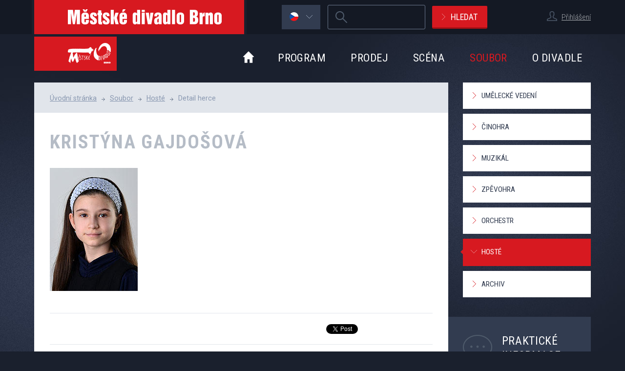

--- FILE ---
content_type: text/html; charset=UTF-8
request_url: https://www.mdb.cz/soubor/3088-kristyna-gajdosova
body_size: 7464
content:
<!DOCTYPE html>
<html lang="cs" xml:lang="cs" class="cz">
  <head>
	<script>
	  var dataLayer = dataLayer || []; // Google Tag Manager
	</script>
	<!-- Google Tag Manager -->
	<script>
        window.dataLayer = window.dataLayer || [];
        function gtag() {
            dataLayer.push(arguments);
        }
        gtag("consent", "default", {
            ad_storage: "denied",
            analytics_storage: "denied",
			ad_user_data: "denied",
			ad_personalization: "denied",
            wait_for_update: 500
        });
        gtag("set", "ads_data_redaction", true);
		(function(w,d,s,l,i){w[l]=w[l]||[];w[l].push({'gtm.start':
		new Date().getTime(),event:'gtm.js'});var f=d.getElementsByTagName(s)[0],
		j=d.createElement(s),dl=l!='dataLayer'?'&l='+l:'';j.async=true;j.src=
		'https://www.googletagmanager.com/gtm.js?id='+i+dl;f.parentNode.insertBefore(j,f);
		})(window,document,'script','dataLayer','GTM-NPVWW44');
	</script>
	<!-- End Google Tag Manager -->
	    <meta charset="utf-8" />
    <title>Kristýna Gajdošová | Městské divadlo Brno</title>
    <meta name="author" content="Cognito.cz, s.r.o., see https://www.cognito.cz" />
    <meta name="generator" content="Winston, see https://www.cognito.cz/redakcni-system-winston-cms/" />
    <meta name="description" lang="cs" content="Detail herce Městského divadla Brno." />
    <meta name="keywords" lang="cs" content="Detail herce, Městské, divadlo, Brno" />
    <meta name="viewport" content="width=device-width, initial-scale=1, maximum-scale=1, user-scalable=no">
    <link rel='stylesheet' type='text/css' href='//fonts.googleapis.com/css?family=Roboto+Condensed:400,300,700&amp;subset=latin-ext' />
    <link rel='stylesheet' type='text/css' href='//fonts.googleapis.com/css?family=Roboto:400,700&amp;subset=latin-ext' />
    <link rel="stylesheet" type="text/css" href="/css/main.css?v4.5.23" media="screen,handheld,projection,tv" />
    <link rel="stylesheet" type="text/css" href="/assets/vendor/jquery.rateit/scripts/rateit.css?v4.5.23" media="screen,handheld,projection,tv" />
    <script src="/assets/vendor/jquery/dist/jquery.min.js?v4.5.23" type="text/javascript"></script>
    <script src="/assets/vendor/html5shiv/dist/html5shiv.min.js?v4.5.23" type="text/javascript"></script>
    <script src="/assets/vendor/respond/dest/respond.min.js?v4.5.23" type="text/javascript"></script>
    <script src="//cdnjs.cloudflare.com/ajax/libs/jquery-tools/1.2.7/jquery.tools.min.js" type="text/javascript"></script>
    <script src="/assets/vendor/fancybox/source/jquery.fancybox.pack.js?v4.5.23" type="text/javascript"></script>
    <script src="/bundles/fosjsrouting/js/router.js?v4.5.23"></script>
    <script src="/js/routing?callback=fos.Router.setData"></script>
    <script src="/assets/js/chosen.jquery.min.js?v4.5.23" type="text/javascript"></script>
    <script src="/assets/js/jquery.cookie.js?v4.5.23" type="text/javascript"></script>
    <script src="/assets/js/functions.js?v4.5.23" type="text/javascript"></script>
    <script src="/assets/vendor/history.js/scripts/bundled/html4+html5/jquery.history.js?v4.5.23" type="text/javascript"></script>
    <script src="/assets/vendor/jquery.rateit/scripts/jquery.rateit.min.js?v4.5.23" type="text/javascript""></script>

    <script type="text/javascript" src="https://apis.google.com/js/plusone.js" async defer>
        {lang: 'cs'}
    </script>
    <link rel="apple-touch-icon" href="/apple-touch-icon.png?v4.5.23" />
    <link rel="icon" href="/favicon.png?v4.5.23" />
    <!--[if IE]><link rel="shortcut icon" href="/favicon.ico?v4.5.23" /><![endif]-->
    <meta name="msapplication-TileColor" content="#D71920" />
    <meta name="msapplication-TileImage" content="/tile-icon.png?v4.5.23" />

    <meta property="og:site_name" content="www.mdb.cz" />
<meta property="og:title" content="Kristýna Gajdošová | Městské divadlo Brno" />
<meta property="og:description" content="Detail herce Městského divadla Brno." />
<meta property="og:type" content="website" />
<meta property="og:url" content="http://www.mdb.cz/soubor/3088-kristyna-gajdosova" />
<meta property="og:locale" content="cs_CZ" />
    
  </head>
	<!--[if lte IE 6]><body id="subpage" class="msie msie-6 non-msie-7 non-msie-8 non-msie-9 non-msie-10"><![endif]-->
	<!--[if IE 7]><body id="subpage" class="msie non-msie-6 msie-7 non-msie-8 non-msie-9 non-msie-10"><![endif]-->
	<!--[if IE 8]><body id="subpage" class="msie non-msie-6 non-msie-7 msie-8 non-msie-9 non-msie-10"><![endif]-->
	<!--[if IE 9]><body id="subpage" class="msie non-msie-6 non-msie-7 non-msie-8 msie-9 non-msie-10"><![endif]-->
	<!--[if !IE]>--><body id="subpage" class="non-msie non-msie-6 non-msie-7 non-msie-8 non-msie-9"><!--<![endif]-->

    <!-- Google Tag Manager (noscript) -->
	<noscript>
		<iframe src="https://www.googletagmanager.com/ns.html?id=GTM-NPVWW44" height="0" width="0" style="display:none;visibility:hidden"></iframe>
	</noscript>
	<!-- End Google Tag Manager (noscript) -->

    <header id="pageHeader">

        <div id="headerTop" class="hidden-xs">
	<div class="container clearfix">
        <a id="logo" class="hidden-sm hidden-xs" href="/" title="Přejít na úvodní stránku." accesskey="2">
            <img src="/assets/images/logo-mdb-text.png?v4.5.23" width="430" height="70" alt="Městské divadlo Brno" />
        </a>

        <div id="login">
        <p class="login">
        <span class="iconUser user textSmall"></span>
        <a href="/user/login/form" class="fancyboxLogin">Přihlášení</a>
    </p>
    </div>


        
<form id="mainSearch" class="navbar-form " role="search" action="/vyhledavani" method="get">
	<fieldset class="clearfix">
		<legend class="sr-only">Vyhledávání</legend>
				<!-- STRING -->
	  <div class="form-group">
	  	<label for="mainSearch-text" class="sr-only">Hledaný výraz</label>
      <input id="mainSearch-text" class="form-control" type="search" required="required" name="q" accesskey="4" value="" title="Zadejte, prosím, hledaný výraz [povinná položka]." />
	  </div>
	  <div class="sr-only category">
		  	  	<input class="categoryPerformance" type="radio" name="category" value="performance" checked="checked" />
	  	<input class="categoryPeople" type="radio" name="category" value="people"  />
	  	<input class="categoryEshop" type="radio" name="category" value="eshop"  />
	  	<input class="categoryOther" type="radio" name="category" value="other"  />
	  </div>
	  <button type="submit" class="btn btnRed btnIcon arrowRight">Hledat</button>
  </fieldset>
</form><!-- / #mainSearch -->


        	<div id="lang" class="flags hidden-xs">
		<a href="#" class="item active">
			<span class="iconUser flag cz"></span><span class="iconUser arrowBottom"></span>
			<span></span>
			<span></span>
		</a>
		<div class="submenu" id="lang-submenu">
            			<a class="item hidden"
			   href="/soubor/3088-kristyna-gajdosova"><span class="iconUser flag cz"></span><span
					class="visible-lg">česky</span><span class="hidden-lg">cz</span></a>
			<a class="item"
			   href="/en/ensemble/3088-kristyna-gajdosova"><span class="iconUser flag en"></span><span
					class="visible-lg">english</span><span class="hidden-lg">en</span></a>
			<a class="item"
			   href="/de/ensemble/3088-kristyna-gajdosova"><span class="iconUser flag de"></span><span
					class="visible-lg">deutsch</span><span class="hidden-lg">de</span></a>
            		</div>
	</div>

	</div><!-- / .container -->
</div><!-- / #headerTop -->


    	<div class="container">
    		<nav class="navbar" role="navigation">
                <div class="navbar-header">
    <a href="/user/login/form" class="navbar-login fancyboxLogin" title="Přihlášení">        <span class="iconUser user"></span>
    </a>
    <button type="button" class="navbar-toggle" data-toggle="collapse" data-target="#bs-example-navbar-collapse-1" title="Zobrazit menu">
        <span class="sr-only">Zobrazit menu</span>
        <span class="icon-bar"></span>
        <span class="icon-bar"></span>
        <span class="icon-bar"></span>
    </button>
    <a href="/vyhledavani" class="search-toggle" title="Zobrazit vyhledávání">
        <span class="sr-only">Vyhledávání</span>
    </a>
    <button type="button" class="lang-toggle" title="Zobrazit jazykové verze">
        cz    </button>
    <a class="navbar-brand" href="/" title="Přejít na úvodní stránku." accesskey="2">
        <img src="/assets/images/logo-mdb.png?v4.5.23" width="169" height="70" alt="Městské divadlo Brno" />
    </a>
</div>


                <div id="bs-example-navbar-collapse-1" class="collapse navbar-collapse">
	      			<ul id="menu" class="nav navbar-nav">
    <li class="homepage hidden-sm hidden-xs"><a
            href="/"><span class="sr-only">Úvod</span></a>
    </li>
    <li class=" dropdown"><a href="/program">Program</a><ul class="dropdown-menu"><li class="first close-menu">
                <a href="/program/tento-mesic">Tento měsíc</a></li><li class="close-menu">
                <a href="/repertoar/premiery">Premiéry sezóny</a></li><li class="open">
                <a href="/repertoar">Repertoár</a></li><li class="close-menu">
                <a href="/repertoar/archiv">Archiv</a></li></ul>
    </li><li class=" dropdown"><a href="/prodej">Prodej</a><ul class="dropdown-menu"><li class="first close-menu">
                <a href="/vstupenky">Vstupenky</a></li><li class="open">
                <a href="/predplatne">Předplatné</a></li><li class="close-menu">
                <a href="/informace-pro-osoby-na-voziku">Informace pro osoby na vozíku</a></li><li class="open">
                <a href="/vypis-zbozi/shopmenu=10">E-shop</a></li><li class="close-menu">
                <a href="/prodejni-mista">Prodejní místa</a></li><li class="close-menu">
                <a href="/darkove-poukazy">Dárkové poukazy</a></li></ul>
    </li><li class=" dropdown"><a href="/sceny">Scéna</a><ul class="dropdown-menu"><li class="first open">
                <a href="/cinoherni-scena">Činoherní scéna</a></li><li class="open">
                <a href="/hudebni-scena">Hudební scéna</a></li><li class="open">
                <a href="/biskupsky-dvur">Biskupský dvůr</a></li><li class="open">
                <a href="/divadelni-dvur">Divadelní dvůr</a></li><li class="close-menu">
                <a href="/divadelni-klub">Divadelní klub</a></li></ul>
    </li><li class="active  dropdown"><a href="/umelecky-soubor">Soubor</a><ul class="dropdown-menu"><li class="first close-menu">
                <a href="/umelecky-soubor/umelecke-vedeni">Umělecké vedení</a></li><li class="open">
                <a href="/umelecky-soubor/cinohra">Činohra</a></li><li class="open">
                <a href="/umelecky-soubor/muzikal">Muzikál</a></li><li class="open">
                <a href="/umelecky-soubor/zpevohra">Zpěvohra</a></li><li class="open">
                <a href="/umelecky-soubor/orchestr">Orchestr</a></li><li class="open">
                <a href="/umelecky-soubor/hoste">Hosté</a></li><li class="open">
                <a href="/umelecky-soubor/archiv">Archiv</a></li></ul>
    </li><li class=" dropdown"><a href="/o-divadle">O divadle</a><ul class="dropdown-menu"><li class="first open">
                <a href="/kontakty">Kontakty</a></li><li class="close-menu">
                <a href="/aktuality">Aktuality</a></li><li class="open">
                <a href="/tiskove-zpravy">Pro média</a></li><li class="open">
                <a href="/casopis-dokoran">Časopis Dokořán</a></li><li class="open">
                <a href="/festival-dokoran">Festival Dokořán</a></li><li class="open">
                <a href="/muzikalova-skola//muzikalova-skola-o-nas">Muzikálová škola</a></li><li class="close-menu">
                <a href="/partneri">Partneři divadla</a></li><li class="open">
                <a href="/historie-mdb">Historie</a></li><li class="close-menu">
                <a href="/povinne-zverejnovane-informace">Povinné informace</a></li><li class="close-menu">
                <a href="/verejne-zakazky">Veřejné zakázky</a></li><li class="close-menu">
                <a href="/volna-mista">Volná místa</a></li></ul>
    </li></ul>

<div id="userExternalLink">
    <div class="userExternalLink">
        <h2>Přecházíte do vstupenkového systému</h2>
        <div></div>
        <p>
            <strong>Vstupenkový systém, není propojen s Diváckou sekcí.</strong><br>
            Je to samostatný systém s odlišným přihlašováním.
        </p>
        <button class="btn btnRed btnSmall btnIcon arrowRight js-login-vstupenky" type="button">Pokračovat</button>
    </div>
</div>

	      		</div><!-- #bs-example-navbar-collapse-1 -->

	      		<div id="bs-example-lang-collapse-1" class="collapse lang-collapse">
	      			<div id="menuLangMobile">
    <a class="item active" href="/soubor/3088-kristyna-gajdosova">česky</a>
    <a class="item" href="/en/ensemble/3088-kristyna-gajdosova">english</a>
    <a class="item" href="/de/ensemble/3088-kristyna-gajdosova">deutsch</a>
</div>

	      			
	      		</div><!-- #bs-example-lang-collapse-1 -->
      	    </nav>
        </div><!-- / .container -->
    </header>

    
    <div id="main">
        <div class="container">

            <div class="row">
	<section id="contentBox" class="col-md-9">

		<div id="content">

			<div id="breadcrumb">
	
	<ol class="breadcrumb">
	  	  <li><a href="/">Úvodní stránka</a></li><li><a href="/umelecky-soubor">Soubor</a></li><li><a href="/umelecky-soubor/hoste">Hosté</a></li><li class="active">Detail herce</li>	</ol><!-- / .breadcrumb -->
</div><!-- / #breadcrumb -->


			<h1 id="pageTitle" class="">
    Kristýna Gajdošová</h1>

		  <div id="actorDetail">
	<div class="actorInfo clearfix">
		<p class="photo">
            			<img src="https://www.mdb.cz/media/cache/actor_detail/Image/osoba/GajdosovaKrystinka.jpg" alt="Kristýna Gajdošová" />
		</p>
		<div class="text">		</div>
		<p class="link">
			<a href="#" class="icon arrowRightDown">Rozbalit více</a>
		</p>
	</div><!-- .actorInfo -->

	<div class="shareBox clearfix">
        
		<div class="cleaned services inline">
									<div class="ifwrap google">
		                <div class="g-plusone" data-size="medium" href="https://www.mdb.cz/soubor/3088-kristyna-gajdosova"></div>
		              </div><!-- .ifrwrap -->
		         	
		              <div class="ifwrap twitter">
		                <a href="https://twitter.com/share" class="twitter-share-button" data-url="https://www.mdb.cz/soubor/3088-kristyna-gajdosova" data-count="horizontal"><!-- --></a>
		                <script type="text/javascript" src="//platform.twitter.com/widgets.js"></script>
		              </div><!-- .ifrwrap -->
		         
		              <div class="ifwrap facebook">
		                <iframe src="//www.facebook.com/plugins/like.php?href=https%3A%2F%2Fwww.mdb.cz%2Fsoubor%2F3088-kristyna-gajdosova&amp;send=false&amp;layout=button_count&amp;width=450&amp;show_faces=false&amp;action=like&amp;colorscheme=light&amp;font&amp;height=21" scrolling="no" frameborder="0" style="border:none; overflow:hidden; width:450px; height:21px;" allowTransparency="true"></iframe>
		              </div><!-- .ifrwrap -->
		         </div><!-- .cleaned -->	</div><!-- .shareBox -->

	<div class="actorPerformance">
		<ul class="tabs clearfix">
                        <li><a href="#">Historie účinkování</a></li>            		</ul>
		<div class="panes">
            
            			<div id="paneHistory">
                                    <div class="performanceBox clearfix">
    <h3 class="title"><a href="/inscenace/186-tri-musketyri">Tři mušketýři</a></h3>
    <p class="photo hidden-xs">
                <img src="https://www.mdb.cz/media/cache/performance_box/plakaty/3musket-plakat.jpg" alt="Tři mušketýři" />
    </p>
    <div class="text">
        <p>
            Kristýna v roli:<br />
            <strong>Sestřička</strong>
        </p>
        <p class="link">
            <a href="/inscenace/186-tri-musketyri" class="icon arrowRightRight">Více informací</a>
        </p>
    </div>
    <p class="rightBox">
                    <span class="infoText">Vstupenky již nejsou v prodeji.</span>
            </p>
</div>


                                    <div class="performanceBox clearfix">
    <h3 class="title"><a href="/inscenace/192-kocka-na-rozpalene-plechove-strese">Kočka na rozpálené plechové střeše</a></h3>
    <p class="photo hidden-xs">
                <img src="https://www.mdb.cz/media/cache/performance_box/Image/dokoran/kocka-titulka.jpg" alt="Kočka na rozpálené plechové střeše" />
    </p>
    <div class="text">
        <p>
            Kristýna v roli:<br />
            <strong>Dixie, malá holčička</strong>
        </p>
        <p class="link">
            <a href="/inscenace/192-kocka-na-rozpalene-plechove-strese" class="icon arrowRightRight">Více informací</a>
        </p>
    </div>
    <p class="rightBox">
                    <span class="infoText">Vstupenky již nejsou v prodeji.</span>
            </p>
</div>


                                    <div class="performanceBox clearfix">
    <h3 class="title"><a href="/inscenace/251-oidipus-kral">Oidipus král</a></h3>
    <p class="photo hidden-xs">
                <img src="https://www.mdb.cz/media/cache/performance_box/oidipus-wallpaper.jpg" alt="Oidipus král" />
    </p>
    <div class="text">
        <p>
            Kristýna v roli:<br />
            <strong>Děti</strong>
        </p>
        <p class="link">
            <a href="/inscenace/251-oidipus-kral" class="icon arrowRightRight">Více informací</a>
        </p>
    </div>
    <p class="rightBox">
                    <span class="infoText">Vstupenky již nejsou v prodeji.</span>
            </p>
</div>


                			</div>
            
            
		</div>
	</div><!-- .actorPerformance -->

	<p class="moreBottomLink">
        <a class="btn btnBig btnIcon arrowRight" href="/soubor/hoste"><span class="hidden-xs">Další členové souboru</span><span class="visible-xs">Další členové</span></a>	</p>
</div><!-- #actorDetail -->


		</div><!-- #content -->

	</section><!-- .col-md-9 -->

	<section id="sidebar" class="col-md-3">



	          <div id="submenu">
              <ul class="list clearfix"><li class="first closeMenu"><a href="/umelecky-soubor/umelecke-vedeni">Umělecké vedení</a></li><li class="openMenu"><a href="/umelecky-soubor/cinohra">Činohra</a></li><li class="openMenu"><a href="/umelecky-soubor/muzikal">Muzikál</a></li><li class="openMenu"><a href="/umelecky-soubor/zpevohra">Zpěvohra</a></li><li class="openMenu"><a href="/umelecky-soubor/orchestr">Orchestr</a></li><li class="openMenu"><a href="/umelecky-soubor/hoste" class="selected">Hosté</a><ul class=""></ul></li><li class="openMenu"><a href="/umelecky-soubor/archiv">Archiv</a></li>  </ul>
         </div><!--  #submenu -->
        
	  <div id="infoBox">

	<h2 class="headline">Praktické informace</h2>

	<ul class="list">
		<li class="item"><a href="/vstupenky">Nákup vstupenek</a></li>
		<li class="item"><a href="https://portal-mdb.colosseum.eu/">Vstupenky online</a></li>
		<li class="item"><a href="/predplatne">Předplatné</a></li>
		<li class="item"><a href="/terminy-abo">Termíny ABO</a></li>
		<li class="item"><a href="/kde-nas-najdete">Jak k nám</a></li>
		<li class="item"><a href="/kde-nas-najdete#parking">Kde parkovat</a></li>


	</ul>

</div><!-- #info -->


	</section><!-- #sidebar -->
</div><!-- .row -->


        </div><!-- / .container -->
    </div><!-- / #main -->

    <div id="bottomPanel">
	<div class="container">
		<div class="inner clearfix">
		
			<div id="share">
	
	<h3 class="title">Sledujte nás na</h3>
	
	<p class="links">
		<a class="item facebook" href="http://www.facebook.com/mestske.divadlo.brno"><span class="sr-only">Facebook</span></a>
		<a class="item twitter" href="https://twitter.com/mestdivbrno"><span class="sr-only">Twitter</span></a>
		<a class="item google" href="https://plus.google.com/115070581592379825131/posts"><span class="sr-only">Google+</span></a>
        <a class="item youtube" href="http://www.youtube.com/user/mestskedivadlobrno"><span class="sr-only">Youtube</span></a>
        <a class="item instagram" href="https://www.instagram.com/explore/locations/615801570/"><span class="sr-only">Instagram</span></a>
	</p>
	
</div><!-- #share -->
		
			<form id="newsletter" class="hidden-print" role="form" action="https://mestdivbrno.ecomailapp.cz/public/subscribe/1/43c2cd496486bcc27217c3e790fb4088" method="post" target="_blank">
  <fieldset>
    <legend class="sr-only">Newsletter</legend>
    <p class="text hidden-xs"><span>Získejte novinky<br />e-mailem</span> a neunikne vám<br />žádná aktualita z našeho divadla</p>
    <div class="controlBox clearfix">
	    <!-- E-MAIL-->
	    <div class="form-group">
	      <label for="newsletter-email" class="sr-only">E-mailová adresa</label>
	      <input required id="newsletter-email" class="form-control" type="email" size="50" name="email" placeholder="vas@e-mail" value="" title="Zadejte, prosím, Vaši e-mailovou adresu [povinná položka]." />
		  <input type="hidden" name="name" value="">
	    </div>
	    <!-- SUBMIT -->
	    <div class="form-group submit">
	      <button type="submit" aria-label="newsletter, odeslat" name="newsletter-form" class="btn btnRed btnIcon arrowRight">Ok</button>
	    </div>
        <div class="agree checkbox clearfix">
            <label for="user_agree" id="user_agree_label">
                <input type="checkbox" name="user_agree" id="user_agree" class="sr-only"  value="1" required>
                Souhlasím se zpracováním <a href="/ochrana-osobnich-udaju" target="_blank">osobních údajů</a>            </label>
        </div>
	  </div><!-- / .controlBox -->
  </fieldset>
</form><!-- / #newsletter -->

			
		</div><!-- .inner -->
	</div><!-- .container -->
</div><!-- #bottomPanel -->

    <div id="partners">
	<div class="container">
		<h3 class="title"><a href="/partneri">Divadlo podporují</a></h3>
		<ul class="list clearfix">
            			<li class="item">
				<a href="http://www.brno.cz" title="přejít na web http://www.brno.cz">
					                    <img src="https://www.mdb.cz/media/cache/partner/Image/partner-footer/Logo_Brno_WHITE_CMYK.png" alt="Město Brno" />
                    				</a>
			</li>
            			<li class="item">
				<a href="http://www.ohla-zs.cz/" title="přejít na web http://www.ohla-zs.cz/">
					                    <img src="https://www.mdb.cz/media/cache/partner/Image/partner/Loga_ŽS_OHLA_-_bílý_podklad_RGB.jpg" alt="OHLA ŽS, a.s." />
                    				</a>
			</li>
            			<li class="item">
				<a href="http://www.alta.cz" title="přejít na web http://www.alta.cz">
					                    <img src="https://www.mdb.cz/media/cache/partner/Image/partner-footer/logo-partner-footer-alta.png" alt="ALTA, a.s." />
                    				</a>
			</li>
            			<li class="item">
				<a href="http://www.hosekmotor.cz/" title="přejít na web http://www.hosekmotor.cz/">
					                    <img src="https://www.mdb.cz/media/cache/partner/File/loga/Hedin-Automotive-logo-1-line-black.jpg" alt="Hošek Motor a.s." />
                    				</a>
			</li>
            			<li class="item">
				<a href=" http://www.carentbrno.cz" title="přejít na web  http://www.carentbrno.cz">
					                    <img src="https://www.mdb.cz/media/cache/partner/Image/partner/Ford CARent.jpg" alt="Carent – FORD" />
                    				</a>
			</li>
            			<li class="item">
				<a href="http://www.carmen-flora.cz/" title="přejít na web http://www.carmen-flora.cz/">
					                    <img src="https://www.mdb.cz/media/cache/partner/Image/partner-footer/logo-partner-footer-carmenflora.png" alt="Carmen Flora" />
                    				</a>
			</li>
            		</ul>
	</div><!-- .container -->
</div><!-- #partners -->


    <footer id="pageFooter">
	<div class="container clearfix">
        <div id="pageSiteLinks" class="hidden-print">
  <ul class="list">
  	<li class="map"><a href="/mapa-stranek" accesskey="3">Mapa stránek</a></li>
  	<li class="text"><a href="/podminky-pouziti">Podmínky použití</a></li>
    <li class="text"><a href="/ochrana-osobnich-udaju">Ochrana osobních údajů</a></li>
	<li class="text"><a href="/prohlaseni-o-pristupnosti">Prohlášení o přístupnosti</a></li>
    <li class="rss"><a href="/rss">RSS</a></li>
  	  </ul>
  </div><!-- / #pageSiteLinks -->

        <p id="copy">
            Copyright &copy; 2026 Městské divadlo Brno
        </p>
        <p id="cognito">
            <a href="http://www.cognito.cz/" title="Go to website Cognito.cz [external link]."><img src="/assets/images/logo-cognito.png?v4.5.23" width="43" height="18" alt="Cognito | Internet agency" /> <span class="hidden">Cognito | Internet agency</span></a>
        </p>
	</div><!-- .container -->
</footer><!-- #pageFooter -->


    <div id="searchFilter" class="zakaznickaSekce">
	<div class="container clearfix">

<!--		<div class="fs">
			<h4 class="title">Často hledané</h4>
			<ul class="list clearfix">
				<li class="item"><a href="#">Baron Trenck</a></li>
				<li class="item"><a href="#">Parkování</a></li>
			</ul>
		</div>
-->
		<div class="category">
			<h4 class="title">Oblast hledání</h4>
			<ul class="list clearfix">
				<li class="item active"><a href="#" data-id="categoryPerformance">představení</a></li>
			<li class="item"><a href="#" data-id="categoryPeople">lidé</a></li>
			<li class="item"><a href="#" data-id="categoryEshop">eshop</a></li>
			<li class="item"><a href="#" data-id="categoryOther">ostatní</a></li>
			</ul>
		</div>

		<a class="closeButton" href="#" title="Zavřít"><!-- --></a>

	</div><!-- .container -->
</div><!-- #searchFilter -->

    <a href="#" id="scroll-to-top" class="js-back-to-top" title="Zpět nahoru">
    <svg id="Layer_1" data-name="Layer 1" xmlns="http://www.w3.org/2000/svg" xmlns:xlink="http://www.w3.org/1999/xlink" viewBox="0 0 102 102">
        <defs>
            <style>.cls-1{opacity:0.2;isolation:isolate;}.cls-2{fill:#e1e5eb;}.cls-3{fill:#1a202d;}</style>
        </defs>
        <g id="Layer_1-2" data-name="Layer 1-2">
            <circle class="cls-2" cx="51" cy="49" r="45"/>
            <polygon class="cls-3" points="69.5 55.7 66.6 58.5 50.9 43.1 35.4 58.4 32.5 55.5 50.9 37.5 69.5 55.7"/>
        </g>
    </svg>
</a>

    <!--<div id="cookiesAgree">-->
<!--	<div class="container">-->
<!--        <p class="text">Tento web používá k poskytování služeb a analýze návštěvnosti soubory cookie. Používáním tohoto webu s tím souhlasíte. <a href="--><!--#cookies">Více informací</a></p>-->
<!--        <p class="link"><a href="#" id="cookiesPermissionBtn" class="btn btnA btnSmall btnRed">Souhlasím</a></p>-->
<!--    </div>-->
<!--</div><!-- #cookiesAgree -->-->


    
	
      <!-- dmt begin  -->
<!--      <script type="text/javascript">-->
<!--          (function() {-->
<!--              var d=document, g=d.createElement('script'),s=d.getElementsByTagName('script')[0];-->
<!--              g.type='text/javascript'; g.async=true;-->
<!--              g.defer=true;g.src='https://cdn.feynmanhopeful.eu/dmt-viv.min.js';s.parentNode.insertBefore(g,s);-->
<!--          })();-->
<!--      </script>-->
      <!-- dmt end -->

    <!-- [monitoring_hostname:www.mdb.cz][monitoring_project:prod] -->
    
  </body>
</html>



--- FILE ---
content_type: text/html; charset=utf-8
request_url: https://accounts.google.com/o/oauth2/postmessageRelay?parent=https%3A%2F%2Fwww.mdb.cz&jsh=m%3B%2F_%2Fscs%2Fabc-static%2F_%2Fjs%2Fk%3Dgapi.lb.en.2kN9-TZiXrM.O%2Fd%3D1%2Frs%3DAHpOoo_B4hu0FeWRuWHfxnZ3V0WubwN7Qw%2Fm%3D__features__
body_size: 159
content:
<!DOCTYPE html><html><head><title></title><meta http-equiv="content-type" content="text/html; charset=utf-8"><meta http-equiv="X-UA-Compatible" content="IE=edge"><meta name="viewport" content="width=device-width, initial-scale=1, minimum-scale=1, maximum-scale=1, user-scalable=0"><script src='https://ssl.gstatic.com/accounts/o/2580342461-postmessagerelay.js' nonce="y7aY0akpNFRLYPXs0-2crg"></script></head><body><script type="text/javascript" src="https://apis.google.com/js/rpc:shindig_random.js?onload=init" nonce="y7aY0akpNFRLYPXs0-2crg"></script></body></html>

--- FILE ---
content_type: application/javascript
request_url: https://www.mdb.cz/js/routing?callback=fos.Router.setData
body_size: 706
content:
fos.Router.setData({"base_url":"","routes":{"cz__RG__ef_connect":{"tokens":[["variable","\/","[^\/]++","instance"],["text","\/efconnect"]],"defaults":{"instance":"default"},"requirements":[],"hosttokens":[]},"de__RG__ef_connect":{"tokens":[["variable","\/","[^\/]++","instance"],["text","\/de\/efconnect"]],"defaults":{"instance":"default"},"requirements":[],"hosttokens":[]},"en__RG__ef_connect":{"tokens":[["variable","\/","[^\/]++","instance"],["text","\/en\/efconnect"]],"defaults":{"instance":"default"},"requirements":[],"hosttokens":[]},"cz__RG__program_blocks":{"tokens":[["text","\/program_blocks"]],"defaults":[],"requirements":[],"hosttokens":[]},"de__RG__program_blocks":{"tokens":[["text","\/de\/program_blocks"]],"defaults":[],"requirements":[],"hosttokens":[]},"en__RG__program_blocks":{"tokens":[["text","\/en\/program_blocks"]],"defaults":[],"requirements":[],"hosttokens":[]},"cz__RG__repertoar_blocks":{"tokens":[["text","\/inscenace-blocks"]],"defaults":[],"requirements":[],"hosttokens":[]},"de__RG__repertoar_blocks":{"tokens":[["text","\/de\/inscenace-blocks"]],"defaults":[],"requirements":[],"hosttokens":[]},"en__RG__repertoar_blocks":{"tokens":[["text","\/en\/inscenace-blocks"]],"defaults":[],"requirements":[],"hosttokens":[]},"cz__RG__premiere_blocks":{"tokens":[["text","\/premiere-blocks"]],"defaults":[],"requirements":[],"hosttokens":[]},"de__RG__premiere_blocks":{"tokens":[["text","\/de\/premiere-blocks"]],"defaults":[],"requirements":[],"hosttokens":[]},"en__RG__premiere_blocks":{"tokens":[["text","\/en\/premiere-blocks"]],"defaults":[],"requirements":[],"hosttokens":[]},"cz__RG__admin_html_pdf":{"tokens":[["text",".pdf"],["variable","\/","\\d\\d\\d\\d-\\d\\d?","date"],["text","\/admin\/program"]],"defaults":[],"requirements":{"date":"\\d\\d\\d\\d-\\d\\d?"},"hosttokens":[]},"de__RG__admin_html_pdf":{"tokens":[["text",".pdf"],["variable","\/","\\d\\d\\d\\d-\\d\\d?","date"],["text","\/de\/admin\/program"]],"defaults":[],"requirements":{"date":"\\d\\d\\d\\d-\\d\\d?"},"hosttokens":[]},"en__RG__admin_html_pdf":{"tokens":[["text",".pdf"],["variable","\/","\\d\\d\\d\\d-\\d\\d?","date"],["text","\/en\/admin\/program"]],"defaults":[],"requirements":{"date":"\\d\\d\\d\\d-\\d\\d?"},"hosttokens":[]},"cz__RG__user_login_form":{"tokens":[["text","\/user\/login\/form"]],"defaults":[],"requirements":[],"hosttokens":[]},"de__RG__user_login_form":{"tokens":[["text","\/de\/user\/login\/form"]],"defaults":[],"requirements":[],"hosttokens":[]},"en__RG__user_login_form":{"tokens":[["text","\/en\/user\/login\/form"]],"defaults":[],"requirements":[],"hosttokens":[]},"cz__RG__user_login":{"tokens":[["text","\/user\/login"]],"defaults":[],"requirements":[],"hosttokens":[]},"de__RG__user_login":{"tokens":[["text","\/de\/user\/login"]],"defaults":[],"requirements":[],"hosttokens":[]},"en__RG__user_login":{"tokens":[["text","\/en\/user\/login"]],"defaults":[],"requirements":[],"hosttokens":[]},"cz__RG__user_logout":{"tokens":[["text","\/user\/logout"]],"defaults":[],"requirements":[],"hosttokens":[]},"de__RG__user_logout":{"tokens":[["text","\/de\/user\/logout"]],"defaults":[],"requirements":[],"hosttokens":[]},"en__RG__user_logout":{"tokens":[["text","\/en\/user\/logout"]],"defaults":[],"requirements":[],"hosttokens":[]},"cz__RG__user_register":{"tokens":[["text","\/user\/register"]],"defaults":[],"requirements":[],"hosttokens":[]},"de__RG__user_register":{"tokens":[["text","\/de\/user\/register"]],"defaults":[],"requirements":[],"hosttokens":[]},"en__RG__user_register":{"tokens":[["text","\/en\/user\/register"]],"defaults":[],"requirements":[],"hosttokens":[]},"cz__RG__user_password_reset":{"tokens":[["text","\/user\/password\/reset"]],"defaults":[],"requirements":[],"hosttokens":[]},"de__RG__user_password_reset":{"tokens":[["text","\/de\/user\/password\/reset"]],"defaults":[],"requirements":[],"hosttokens":[]},"en__RG__user_password_reset":{"tokens":[["text","\/en\/user\/password\/reset"]],"defaults":[],"requirements":[],"hosttokens":[]},"cz__RG__user_password":{"tokens":[["text","\/user\/password"]],"defaults":[],"requirements":[],"hosttokens":[]},"de__RG__user_password":{"tokens":[["text","\/de\/user\/password"]],"defaults":[],"requirements":[],"hosttokens":[]},"en__RG__user_password":{"tokens":[["text","\/en\/user\/password"]],"defaults":[],"requirements":[],"hosttokens":[]},"cz__RG__user_authenticate":{"tokens":[["text","\/user\/authenticate"]],"defaults":[],"requirements":[],"hosttokens":[]},"de__RG__user_authenticate":{"tokens":[["text","\/de\/user\/authenticate"]],"defaults":[],"requirements":[],"hosttokens":[]},"en__RG__user_authenticate":{"tokens":[["text","\/en\/user\/authenticate"]],"defaults":[],"requirements":[],"hosttokens":[]},"cz__RG__user_watcher":{"tokens":[["variable","\/","[^\/]++","action"],["variable","\/","\\d+","id"],["text","\/user\/watcher"]],"defaults":{"id":0,"action":""},"requirements":{"id":"\\d+"},"hosttokens":[]},"de__RG__user_watcher":{"tokens":[["variable","\/","[^\/]++","action"],["variable","\/","\\d+","id"],["text","\/de\/user\/watcher"]],"defaults":{"id":0,"action":""},"requirements":{"id":"\\d+"},"hosttokens":[]},"en__RG__user_watcher":{"tokens":[["variable","\/","[^\/]++","action"],["variable","\/","\\d+","id"],["text","\/en\/user\/watcher"]],"defaults":{"id":0,"action":""},"requirements":{"id":"\\d+"},"hosttokens":[]},"cz__RG__user_watcher_reset":{"tokens":[["text","\/user\/watcher\/reset"]],"defaults":[],"requirements":[],"hosttokens":[]},"de__RG__user_watcher_reset":{"tokens":[["text","\/de\/user\/watcher\/reset"]],"defaults":[],"requirements":[],"hosttokens":[]},"en__RG__user_watcher_reset":{"tokens":[["text","\/en\/user\/watcher\/reset"]],"defaults":[],"requirements":[],"hosttokens":[]},"cz__RG__user_rating":{"tokens":[["variable","\/","\\d+","id"],["text","\/user\/rating"]],"defaults":{"id":0},"requirements":{"id":"\\d+"},"hosttokens":[]},"de__RG__user_rating":{"tokens":[["variable","\/","\\d+","id"],["text","\/de\/user\/rating"]],"defaults":{"id":0},"requirements":{"id":"\\d+"},"hosttokens":[]},"en__RG__user_rating":{"tokens":[["variable","\/","\\d+","id"],["text","\/en\/user\/rating"]],"defaults":{"id":0},"requirements":{"id":"\\d+"},"hosttokens":[]},"cz__RG__user_area":{"tokens":[["variable","",".*","path"],["variable","","-?","minus"],["text","\/muj-ucet"]],"defaults":[],"requirements":{"minus":"-?","path":".*"},"hosttokens":[]},"de__RG__user_area":{"tokens":[["variable","",".*","path"],["variable","","-?","minus"],["text","\/de\/muj-ucet"]],"defaults":[],"requirements":{"minus":"-?","path":".*"},"hosttokens":[]},"en__RG__user_area":{"tokens":[["variable","",".*","path"],["variable","","-?","minus"],["text","\/en\/muj-ucet"]],"defaults":[],"requirements":{"minus":"-?","path":".*"},"hosttokens":[]}},"prefix":"cz__RG__","host":"www.mdb.cz","scheme":"https"});